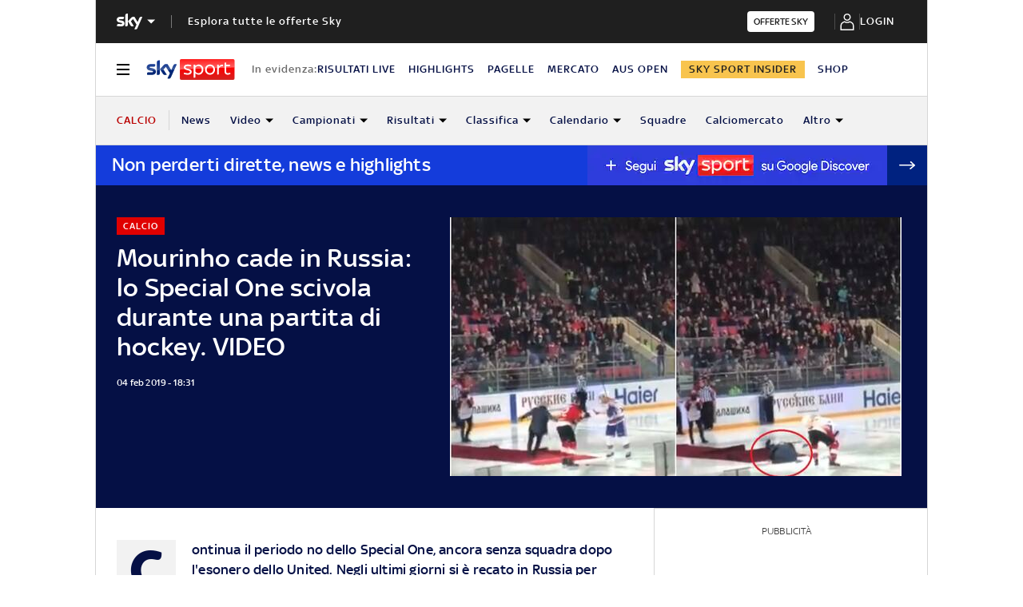

--- FILE ---
content_type: application/x-javascript;charset=utf-8
request_url: https://smetrics.sky.it/id?d_visid_ver=5.5.0&d_fieldgroup=A&mcorgid=1A124673527853290A490D45%40AdobeOrg&mid=19279589394312250730744212200475967053&ts=1768694597309
body_size: -38
content:
{"mid":"19279589394312250730744212200475967053"}